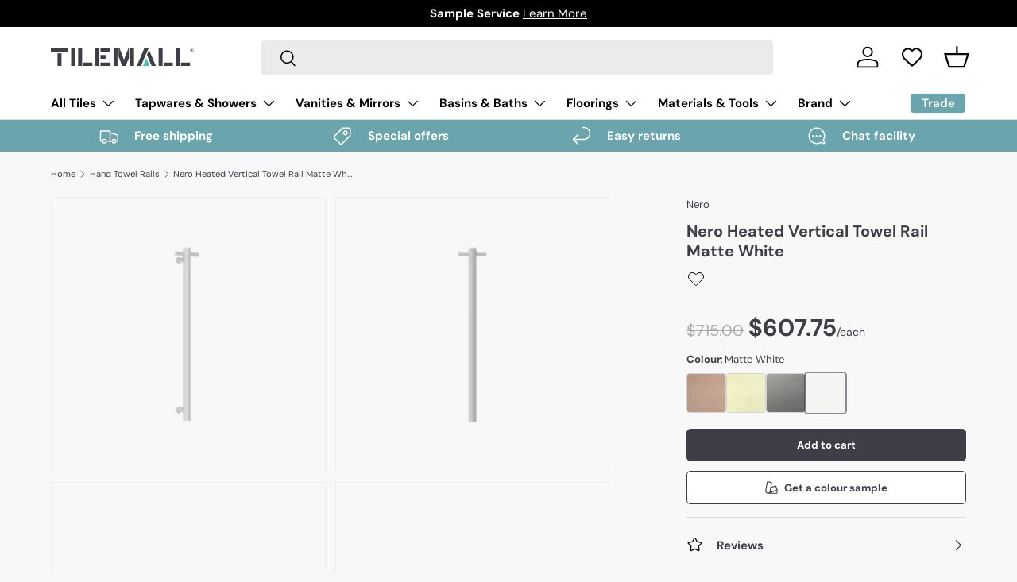

--- FILE ---
content_type: text/css
request_url: https://tilemall.com.au/cdn/shop/t/46/assets/product.css?v=10315108754894279761749094821
body_size: 1496
content:
.option-selector{padding:0;border:0}.option-selector:not(:last-child){margin-bottom:2rem}.option-selector .label{margin-bottom:.5em}.option-selector__label-value{font-weight:400}.option-selector__btns{margin-top:-12px}.opt-label{margin-top:12px;margin-inline-end:12px;border:var(--btn-border-width) solid rgba(var(--text-color) / .2);border-radius:var(--btn-border-radius, 0);cursor:pointer}.opt-label--btn{min-width:50px;padding:var(--btn-padding-y, 12px) 16px;background-color:rgba(var(--bg-color));color:rgb(var(--text-color))}.opt-label--btn:hover{background-color:rgba(var(--text-color) / .05)}.opt-btn:focus-visible+.opt-label{outline-offset:3px}.opt-btn:checked+.opt-label--btn{background-color:rgba(var(--bg-color));color:rgb(var(--text-color))}.opt-btn:checked+.opt-label--image:after{border-radius:var(--btn-border-radius, 0);box-shadow:0 0 0 2px rgba(var(--text-color) / .6)}.opt-btn:checked+.opt-label:not(.opt-label--swatch):after,.is-unavailable+.opt-label .opt-label__media:after{content:"";display:block;position:absolute;top:0;left:0;width:100%;height:100%}.opt-btn:checked+.opt-label:not(.opt-label--swatch):after{border-radius:var(--btn-border-radius, 0);box-shadow:0 0 0 2px rgba(var(--text-color) / .6)}.is-unavailable+.opt-label:not(.opt-label--image),.is-unavailable+.opt-label .opt-label__media:after{background:linear-gradient(to bottom left,transparent calc(50% - 1px),rgba(var(--text-color) / .2) calc(50% - 1px),rgba(var(--text-color) / .2) calc(50% + 1px),transparent calc(50% + 1px)) no-repeat}.opt-label__media{width:100%;border-radius:var(--btn-border-radius, 0)}.custom-select__btn[data-swatch]:before,.custom-select__option[data-swatch]:before{content:"";width:20px;height:20px;margin-inline-end:8px;border-radius:50%;background-size:cover}.custom-select [data-swatch=white]:before{border:1px solid #f2f2f2}.opt-label{min-width:64px;transition:opacity .6s,color .6s,border-color .6s;font-weight:700}.option-selector:not(:last-child){margin-bottom:3rem}.opt-label--image{--btn-border-radius: 50%;width:var(--swatch-variant-picker-size, 36px);min-width:0;height:var(--swatch-variant-picker-size, 36px)}.is-unavailable+.opt-label--image img{opacity:.4}.swatch-shape--not-circle{--btn-border-radius: 0}.swatch-shape--natural.swatch--variant-image{height:auto}.opt-label--swatch.swatch-shape--portrait{height:calc(var(--swatch-variant-picker-size, 36px) / .75)}.opt-label:not([data-swatch]):after{content:"";display:block;position:absolute;top:0;left:0;width:100%;height:100%;border-radius:var(--btn-border-radius, 0)}.opt-btn.is-unavailable:checked+.opt-label:not(.opt-label--swatch){border-color:rgba(var(--text-color) / .6)}.opt-btn.is-unavailable:checked+.opt-label:not(.opt-label--swatch):after{box-shadow:none}.opt-label:hover{background-color:transparent}.opt-btn:not(:checked)+.opt-label:not([data-swatch]):hover:after{box-shadow:0 1px 3px rgba(var(--input-text-color) / .4)}.option-selector__btns .is-unavailable+[data-swatch]:before{opacity:.4}.is-unavailable+.opt-label:not([data-swatch]){overflow:hidden}.is-unavailable+.opt-label:not([data-swatch]):before{content:"";position:absolute;top:0;left:0;width:100%;height:100%;background-color:rgba(var(--text-color) / .05)}.option-selector .label{margin-bottom:.8em}:root{--product-details-block-margin: calc(8 * var(--space-unit));--product-details-block-margin-sm: calc(3 * var(--space-unit));--product-info-block-margin: calc(0 * var(--space-unit))}.product-info__block,.product-info__block--sm,.product-details__block{margin:var(--product-info-block-margin) 0}.product-info__block:first-child,.product-info__block--sm:first-child,.product-details__block:first-child{margin-top:0}.product-info__block:last-child,.product-info__block--sm:last-child,.product-details__block:last-child{margin-bottom:0}.product-info__block:empty,.product-info__block--sm:empty,.product-details__block:empty{display:none}.product-info__block--sm{margin:var(--product-details-block-margin-sm) 0}.product-info__block--md{margin:calc(6 * var(--space-unit)) 0}.product-details__block{margin:var(--product-details-block-margin) 0}.product-vendor-sku+.product-info__title{margin-top:-4px}.product-info__title+.product-info__rating,.product-price+variant-label{margin-top:-8px}.product-description{overflow:auto}.product-info__price{font-size:var(--h4-font-size)}.product-info__add-to-cart quantity-input{flex:1 1 35%;margin-inline-end:calc(2 * var(--space-unit))}.product-info__add-button{flex:0 0 100%}quantity-input+.product-info__add-button{flex:1 1 65%;margin-inline-start:calc(2 * var(--space-unit))}.product-info__disclosure{font-size:calc(var(--body-font-size) * .1rem)}.shopify-payment-button__button{margin-top:calc(4 * var(--space-unit));overflow:hidden;border-radius:var(--btn-border-radius, 0)}.shopify-payment-button .shopify-payment-button__button--unbranded{padding:var(--btn-padding-y, 12px) 26px;transition:opacity .6s ease,color .6s ease,background-position .4s ease-out;font-size:.88em;font-weight:700;line-height:1.2em;text-transform:var(--btn-text-transform, none)}.shopify-payment-button .shopify-payment-button__button--unbranded:hover:not([disabled]){background-color:transparent}.shopify-payment-button__button--hidden{display:none}.shopify-payment-button__more-options{color:rgb(var(--text-color))}.product-policies{margin-top:var(--space-unit)}.pickup-icon{flex-shrink:0;margin-inline-end:calc(2 * var(--space-unit))}.product-details .spr-header-title{display:none}.product-details__text{font-size:calc(var(--body-font-size) * var(--fluid-1-25))}.product-inventory__status:before{content:"";display:inline-block;width:9px;height:9px;margin-inline-end:.5em;border-radius:9px;background-color:currentColor}[data-inventory-level=none]{color:rgb(var(--no-stock-text-color))}[data-inventory-level=low]{color:rgb(var(--low-stock-text-color))}[data-inventory-level=very_low]{color:rgb(var(--very-low-stock-text-color))}[data-inventory-level=normal],[data-inventory-level=in_stock]{color:rgb(var(--in-stock-text-color))}[data-inventory-level=backordered]{color:rgb(var(--no-stock-backordered-text-color))}.product-spec{margin:0}.product-spec__item{border-bottom:1px dashed rgba(var(--text-color) / .15)}.product-spec__item:last-child{border:0}.product-spec__value p:last-child{margin-bottom:0}.product-spec__label{flex:0 0 160px;margin-bottom:0;white-space:nowrap}@media (max-width: 768.98px){.product-info.media-with-text__text{padding-top:0}}@media (min-width: 769px){:root{--product-details-block-margin: calc(12 * var(--space-unit));--product-info-block-margin: calc(0 * var(--space-unit))}.product-details .disclosure>summary{padding-top:calc(5 * var(--space-unit));padding-bottom:calc(5 * var(--space-unit))}.product-details .disclosure__content{padding-bottom:calc(5 * var(--space-unit))}.product-spec__label{flex:0 0 160px;margin-bottom:0}.product-spec__label--right{flex-basis:50%}}@media (min-width: 1024px){.product-info__add-to-cart quantity-input{flex-basis:150px}.product-details .disclosure>summary{padding-top:calc(8 * var(--space-unit));padding-bottom:calc(8 * var(--space-unit))}.product-details .disclosure__content{padding-bottom:calc(8 * var(--space-unit))}}.button__without-margin{margin-inline-start:0!important;margin-inline-end:0!important}.product-vendor-sku{display:inline-block;border-radius:2px;color:#495d63}.product-vendor__subdued,.product-sku__subdued{opacity:.75}.product-title__normal{font-weight:500!important}.price_money{font-size:30px;font-weight:700}.price-separator{font-weight:lighter}.price_unit{font-size:14px;font-weight:400}.price__secondary{font-weight:400!important}.box-price{color:rgb(var(--text-color) / .8);font-size:var(--h5-font-size)!important}.box-price-unit{color:rgb(var(--text-color) / .8)}.wishlist-button-wrapper{display:flex;justify-content:center}.product-detail-vendor-sku{display:inline-block;border-radius:2px;padding:2px 8px;background:rgb(var(--btn-bg-color));color:rgb(var(--btn-text-color))}.product-detail-vendor-sku a{color:rgb(var(--btn-text-color))}.dfwidget-host{background-color:rgba(var(--bg-color))}.dfwidget-card{background-color:rgba(var(--bg-color))!important;border-width:0!important}.product-info__get-a-sample{padding:var(--btn-padding-y, 12px) 0 0 0}.trustpilot-entry-container{border-top:var(--btn-border-width) solid rgba(var(--text-color)/.15);border-bottom:var(--btn-border-width) solid rgba(var(--text-color)/.15);color:rgb(var(--btn-alt-text-color))}.trustpilot-entry-item{padding:calc(6 * var(--space-unit)) 0;display:flex;justify-content:space-between;align-items:center;cursor:pointer}.trustpilot-entry-container .trustpilot-entry-item:first-child{border-bottom:var(--btn-border-width) solid rgba(var(--text-color)/.15)}.trustpilot-entry-title{font-size:1.125em!important;font-weight:700}.wishlist-btn{display:block;text-align:center;cursor:pointer;height:20px}.custom-notify-me-btn{display:flex;justify-content:center}.custom-notify-me-btn .custom-notify-me-icon{margin-right:8px;display:flex;align-items:center}.trustpilot-widget-container{position:relative}.trustpilot-widget-container .trustpilot-overlay{position:absolute;top:0;left:0;width:100%;height:100%;background-color:transparent;z-index:20;cursor:pointer}.tcustomizer__image--active{box-shadow:inset 0 0 0 1px var(--tcustomizer-active-border-color)!important}.tcustomizer__image--small{width:48px!important;height:48px!important}.tcustomizer-field__heading span{color:rgb(var(--text-color));font-size:.88em;margin-bottom:.8em}.tcustomizer-field__heading span:first-child{font-weight:700}.tcustomizer-tooltip .tooltip-text{color:#fff!important}.tcustomizer-field{margin-bottom:2rem!important}variant-picker label[data-swatch],.filter__label[data-swatch]:before{width:48px!important;height:48px!important}variant-picker .opt-label--btn{padding:8px 12px!important}variant-picker .opt-label{border-radius:3px!important}variant-picker .opt-btn:checked+.opt-label:not(.opt-label--swatch):after{border-radius:3px!important}variant-picker label[data-swatch],.filter__label[data-swatch]:before{border-radius:50%!important}variant-picker .option-selector{margin-bottom:2rem!important}.product-series{font-size:.88em}.product-info__add-button.button__without-margin .swym-button-bar{display:none}.custom-notify-me-icon{pointer-events:none!important}.gpo-form__group>div{display:flex;flex-wrap:wrap}.gpo-app .gpo-swatches{margin-right:8px!important;margin-bottom:8px!important}.gpo-swatches__more{justify-content:center;align-items:center;cursor:pointer;margin-right:8px;margin-bottom:8px;position:relative;width:54px!important;height:54px!important;border:1px solid #d3d3d4;border-radius:2px;font-size:14px}.price-per-item--uom{font-size:.8em}.b2b-cart-price .price{display:flex!important;align-items:baseline;justify-content:end}
/*# sourceMappingURL=/cdn/shop/t/46/assets/product.css.map?v=10315108754894279761749094821 */


--- FILE ---
content_type: text/css
request_url: https://tilemall.com.au/cdn/shop/t/46/assets/product-inventory.css?v=25062057581205223791721099708
body_size: -497
content:
.product-inventory__indicator {
  display: block;
  position: relative;
  height: 5px;
  margin-top: 8px;
  border-radius: 3px;
  background-color: rgba(var(--text-color)/0.1);
}

.product-inventory__indicator span {
  position: absolute;
  top: 0;
  bottom: 0;
  left: 0;
  height: 100%;
  transition: width 0.3s cubic-bezier(0, 0.14, 0.19, 1), background-color 0.3s;
  border-radius: inherit;
  background-color: currentColor;
}

.product-inventory__urgency p {
  display: inline;
}

.inventory-check-stock {
  cursor: pointer;
}

--- FILE ---
content_type: text/javascript
request_url: https://tilemall.com.au/cdn/shop/t/46/assets/product-message.js?v=11019114437192825561713684108
body_size: 287
content:
if(!customElements.get("product-message")){class ProductMessage extends HTMLElement{constructor(){super(),this.closeButton=this.querySelector(".js-close-message"),this.openInEditor=!1,this.messageTitle=this.querySelector(".message-title"),this.dataset.messageType==="product_view"&&window.innerWidth<=768&&this.init(),this.bindEvents()}disconnectedCallback(){this.blockSelectHandler&&document.removeEventListener("shopify:block:select",this.blockSelectHandler),this.blockDeselectHandler&&document.removeEventListener("shopify:block:deselect",this.blockDeselectHandler)}async init(){let preventShow=!1;if(this.dataset.persistentClose&&!Shopify.designMode){const closedMessages=theme.storageUtil.get("closed-messages",!0)||[];closedMessages&&closedMessages.includes(this.dataset.blockId)&&(preventShow=!0,this.remove())}if(this.classList.contains("product-message--out")&&(!preventShow||Shopify.designMode)){if(this.dataset.messageType==="product_view"){const productViews=await this.getProductViews();this.messageTitle.innerHTML=this.messageTitle.innerHTML.replace("{quantity}",productViews),this.show(!this.dataset.transient)}else this.show(!this.dataset.transient);this.dataset.transient&&setTimeout(()=>{this.openInEditor||this.hide(!1)},this.dataset.transient*1e3)}}async getProductViews(){const response=await fetch(`/apps/tilemall/product-view?product_id=${this.dataset.productId}`);return response.ok?(await response.json()).views:(console.log(`Query product view failed: ${response.status} ${response.statusText}`),0)}bindEvents(){this.closeButton&&this.closeButton.addEventListener("click",this.handleCloseClick.bind(this)),Shopify.designMode&&this.dataset.transient&&(this.blockSelectHandler=this.handleBlockSelect.bind(this),this.blockDeselectHandler=this.handleBlockDeselect.bind(this),document.addEventListener("shopify:block:select",this.blockSelectHandler),document.addEventListener("shopify:block:deselect",this.blockDeselectHandler))}handleBlockSelect(evt){evt.target.classList.contains("product-message")&&evt.target.dataset.transient&&(this.openInEditor=!0,this.show(!0))}handleBlockDeselect(evt){evt.target.classList.contains("product-message")&&evt.target.dataset.transient&&(this.openInEditor=!1,this.hide(!0),theme.storageUtil.remove("closed-messages"))}handleCloseClick(){if(this.dataset.persistentClose){const closedMessages=theme.storageUtil.get("closed-messages",!0)||[];closedMessages.includes(this.dataset.blockId)||(closedMessages.push(this.dataset.blockId),theme.storageUtil.set("closed-messages",closedMessages))}this.hide(!0)}show(instant){instant&&(this.style.transitionDelay="0s",this.style.transitionDuration="0s"),this.classList.remove("product-message--out")}hide(instant){instant&&(this.style.transitionDelay="0s",this.style.transitionDuration="0.2s",this.style.filter="opacity(0)",this.style.pointerEvents="none"),this.classList.contains("product-message--info")?(this.style.maxHeight=`${this.getBoundingClientRect().height+10}px`,setTimeout(()=>{this.classList.add("product-message--out")})):this.classList.add("product-message--out")}}customElements.define("product-message",ProductMessage)}
//# sourceMappingURL=/cdn/shop/t/46/assets/product-message.js.map?v=11019114437192825561713684108


--- FILE ---
content_type: text/javascript
request_url: https://tilemall.com.au/cdn/shop/t/46/assets/announcement.js?v=104149175048479582391693455612
body_size: 5
content:
if(!customElements.get("announcement-bar")){class AnnouncementBar extends HTMLElement{constructor(){super(),this.slider=this.querySelector(".announcement__slider"),this.localization=this.querySelector(".announcement__localization"),this.links=this.querySelectorAll(".js-announcement-link"),this.menu=document.querySelector(".main-menu__content"),this.isPaused=!1,this.bindEvents(),this.init()}disconnectedCallback(){this.moveLinksHandler&&window.removeEventListener("on:breakpoint-change",this.moveLinksHandler),this.moveLocalizationHandler&&window.removeEventListener("on:breakpoint-change",this.moveLocalizationHandler)}bindEvents(){this.links&&(this.moveLinksHandler=this.moveLinksHandler||this.moveLinks.bind(this),window.addEventListener("on:breakpoint-change",this.moveLinksHandler)),this.localization&&(this.moveLocalizationHandler=this.moveLocalizationHandler||this.moveLocalization.bind(this),window.addEventListener("on:breakpoint-change",this.moveLocalizationHandler)),this.slider&&(this.slider.addEventListener("mouseenter",this.pauseSlider.bind(this)),this.slider.addEventListener("mouseleave",this.resumeSlider.bind(this)))}init(){if(this.slider){const slides=this.slider.querySelectorAll(".announcement__text");slides[0].classList.add("is-visible");const nextSlide=()=>{if(!this.isPaused&&theme.elementUtil.isInViewport(this)){const currSlide=this.slider.querySelector(".announcement__text.is-visible"),currSlideIndex=Array.from(currSlide.parentNode.children).indexOf(currSlide),nextSlideIndex=currSlideIndex+1<slides.length?currSlideIndex+1:0;document.dir==="rtl"?this.slider.scrollTo(-Math.abs(nextSlideIndex*slides[nextSlideIndex].clientWidth),0):this.slider.scrollTo(slides[nextSlideIndex].offsetLeft-32,0),slides[nextSlideIndex].classList.add("is-visible"),slides[currSlideIndex].classList.remove("is-visible")}setTimeout(nextSlide,this.dataset.slideDelay)};setTimeout(nextSlide,this.dataset.slideDelay)}this.links&&this.moveLinks(),this.localization&&this.moveLocalization()}moveLinks(){const menuAnnouncementLinks=document.querySelector(".mob__announcement-links");if(!theme.mediaMatches.md&&!menuAnnouncementLinks){const mobNav=document.createElement("nav");mobNav.classList.add("mob__announcement-links");const mobNavUl=document.createElement("ul");mobNav.classList.add("secondary-nav"),this.links.forEach(link=>{mobNav.innerHTML+=`<li><a class="secondary-nav__item" href="${link.href}">${link.innerText}</a>`}),mobNav.appendChild(mobNavUl),this.menu.appendChild(mobNav)}else theme.mediaMatches.md&&menuAnnouncementLinks&&menuAnnouncementLinks.remove()}moveLocalization(){const menuLocalization=document.querySelector(".mob__localization");if(!theme.mediaMatches.md&&!menuLocalization){const mobLocalizationElem=document.createElement("div");mobLocalizationElem.classList.add("mob__localization"),mobLocalizationElem.appendChild(this.localization.firstElementChild),this.menu.appendChild(mobLocalizationElem)}else theme.mediaMatches.md&&menuLocalization&&(this.localization.appendChild(menuLocalization.firstElementChild),menuLocalization.remove())}pauseSlider(){this.isPaused=!0}resumeSlider(){this.isPaused=!1}}customElements.define("announcement-bar",AnnouncementBar)}
//# sourceMappingURL=/cdn/shop/t/46/assets/announcement.js.map?v=104149175048479582391693455612


--- FILE ---
content_type: text/javascript
request_url: https://tilemall.com.au/cdn/shop/t/46/assets/trustpilot-async-load.js?v=173762426617560590311705739908
body_size: -442
content:
(function(){new MutationObserver(mutations=>{mutations.forEach(mutation=>{mutation.type==="childList"&&mutation.addedNodes.length>0&&mutation.addedNodes.forEach(node=>{if(node.nodeType===1)if(node.classList.contains("trustpilot-widget"))window.Trustpilot.loadFromElement(node);else{const els=node?.querySelectorAll(".trustpilot-widget");els&&els.length>0&&els.forEach(el=>{window.Trustpilot.loadFromElement(el)})}})})}).observe(document.body,{subtree:!0,childList:!0})})();
//# sourceMappingURL=/cdn/shop/t/46/assets/trustpilot-async-load.js.map?v=173762426617560590311705739908


--- FILE ---
content_type: text/javascript
request_url: https://tilemall.com.au/cdn/shop/t/46/assets/help-notice.js?v=55476310560985443971720075131
body_size: -339
content:
if(!customElements.get("help-notice")){class HelpNotice extends HTMLElement{constructor(){super(),this.icon=this.querySelector(".help-icon");let content="";if(this.dataset.contentType=="html"){const selector=this.dataset.contentSelector,contentTooltipEl=this.querySelector(selector).cloneNode(!0);contentTooltipEl.classList.remove("hidden"),content=contentTooltipEl.outerHTML}else content=this.dataset.content;tippy(this.icon,{content:`<div>${content}</div>`,allowHTML:!0,theme:"light"})}}customElements.define("help-notice",HelpNotice)}
//# sourceMappingURL=/cdn/shop/t/46/assets/help-notice.js.map?v=55476310560985443971720075131


--- FILE ---
content_type: text/javascript
request_url: https://tilemall.com.au/cdn/shop/t/46/assets/quick-add.js?v=6208677436170202421709151828
body_size: 1773
content:
if(!customElements.get("quick-add-drawer")){class QuickAddDrawer extends SideDrawer{constructor(){super(),this.content=this.querySelector(".js-product-details"),this.footer=this.querySelector(".drawer__footer"),this.form=this.querySelector("product-form"),this.notification=this.querySelector(".js-added-to-cart"),this.backBtn=this.querySelector(".drawer__back-btn"),this.openCartDrawerLinks=this.querySelectorAll(".js-open-cart-drawer"),this.cartDrawer=document.querySelector("cart-drawer"),this.fetch=null,this.fetchedUrls=[],this.quickAddButtonMouseEnterHandler=this.handleQuickAddButtonMouseEnter.bind(this),this.documentClickHandler=this.handleDocumentClick.bind(this),document.addEventListener("click",this.documentClickHandler),this.addEventListener("on:variant:change",this.handleVariantChange.bind(this)),this.openCartDrawerLinks.forEach(link=>{link.addEventListener("click",this.handleOpenCartClick.bind(this))}),theme.device.hasHover&&theme.mediaMatches.md&&(document.querySelectorAll(".js-quick-add").forEach(button=>{this.bindQuickAddButtonMouseEnter(button)}),"MutationObserver"in window&&(this.observer=new MutationObserver(mutations=>{mutations.forEach(mutation=>{mutation.addedNodes.forEach(node=>{node.nodeType===Node.ELEMENT_NODE&&node.querySelectorAll(".js-quick-add").forEach(button=>{this.bindQuickAddButtonMouseEnter(button)})}),mutation.removedNodes.forEach(node=>{node.nodeType===Node.ELEMENT_NODE&&node.querySelectorAll(".js-quick-add").forEach(button=>{button.removeEventListener("mouseenter",this.quickAddButtonMouseEnterHandler)})})})}),this.observer.observe(document.body,{childList:!0,subtree:!0})))}disconnectedCallback(){document.removeEventListener("click",this.documentClickHandler),document.querySelectorAll(".js-quick-add").forEach(button=>{button.removeEventListener("mouseenter",this.quickAddButtonMouseEnterHandler)}),this.observer&&this.observer.disconnect()}bindQuickAddButtonMouseEnter(button){button.dataset.quickAddListenerAdded||(button.dataset.quickAddListenerAdded="true",button.addEventListener("mouseenter",this.quickAddButtonMouseEnterHandler))}handleQuickAddButtonMouseEnter(evt){this.fetchedUrls.includes(evt.target.dataset.productUrl)||(this.fetch={url:evt.target.dataset.productUrl,promise:fetch(evt.target.dataset.productUrl)},this.fetchedUrls.push(evt.target.dataset.productUrl))}handleOpenCartClick(evt){this.cartDrawer?(evt.preventDefault(),this.cartDrawer.open()):window.location.pathname===theme.routes.cart&&(evt.preventDefault(),this.close())}handleDocumentClick(evt){if(evt.target.matches(".js-quick-add"))if(this.cartDrawer&&this.cartDrawer.ariaHidden==="false"){const overlay=document.querySelector(".js-overlay.is-visible");overlay&&(overlay.style.transitionDelay="200ms"),this.cartDrawer.close(),setTimeout(()=>{this.backBtn.hidden=!1,this.open(evt.target),overlay&&(overlay.style.transitionDelay="")},200)}else this.open(evt.target)}handleVariantChange(evt){let url=this.productUrl;if(evt.detail.variant){const separator=this.productUrl.split("?").length>1?"&":"?";url+=`${separator}variant=${evt.detail.variant.id}`}this.querySelectorAll(".js-prod-link").forEach(link=>{link.href=url})}async open(opener){if(opener.setAttribute("aria-disabled","true"),this.notification&&(this.notification.hidden=!0),this.productUrl&&this.productUrl===opener.dataset.productUrl){super.open(opener),opener.dataset.selectedColor&&this.setActiveVariant(opener),opener.removeAttribute("aria-disabled");return}this.productUrl=opener.dataset.productUrl,this.productId=opener.dataset.productId,this.variantId=opener.dataset.variantId,this.shopUrl=opener.dataset.shopUrl,this.content.innerHTML="",this.classList.add("is-loading"),this.content.classList.add("drawer__content--out"),this.footer.classList.add("drawer__footer--out"),super.open(opener),(!this.fetch||this.fetch.url!==opener.dataset.productUrl)&&(this.fetch={url:opener.dataset.productUrl,promise:fetch(opener.dataset.productUrl)});const response=await this.fetch.promise;if(response.ok){const tmpl=document.createElement("template");tmpl.innerHTML=await response.text(),this.productEl=tmpl.content.querySelector(".js-product"),this.renderProduct(opener)}this.fetch=null,opener.removeAttribute("aria-disabled")}close(){super.close(()=>{this.backBtn.hidden=!0})}renderProduct(opener){const sectionId=this.productEl.dataset.section;this.productEl.innerHTML=this.productEl.innerHTML.replaceAll(sectionId,"quickadd");const variantPicker=this.productEl.querySelector("variant-picker");variantPicker&&(variantPicker.dataset.updateUrl="false");const sizeChartModal=this.productEl.querySelector('[data-modal="size-chart"]');sizeChartModal&&sizeChartModal.remove(),this.updateContent(),this.updateForm();const activeMedia=this.productEl.querySelector(".media-viewer__item.is-current-variant");activeMedia&&this.updateMedia(activeMedia.dataset.mediaId),opener.dataset.selectedColor&&setTimeout(this.setActiveVariant.bind(this,opener),10)}setActiveVariant(opener){if(this.querySelector(`.opt-btn[value="${opener.dataset.selectedColor}"]`))this.querySelector(`.opt-btn[value="${opener.dataset.selectedColor}"]`).click();else{const colorOptionDropdown=this.querySelector(`.custom-select__option[data-value="${opener.dataset.selectedColor}"]`);colorOptionDropdown&&colorOptionDropdown.closest("custom-select").selectOption(colorOptionDropdown)}}updateMedia(mediaId){const img=this.productEl.querySelector(`[data-media-id="${mediaId}"] img`);if(!img)return;const src=img.src?img.src.split("&width=")[0]:img.dataset.src.split("&width=")[0],container=this.querySelector(".quick-add-info__media"),width=container.offsetWidth,aspectRatio=img.width/img.height;container.innerHTML=`
        <img src="${src}&width=${width}" srcset="${src}&width=${width}, ${src}&width=${width*2} 2x" width="${width*2}" height="${width*2/aspectRatio}" alt="${img.alt}">
      `}updateContent(){this.content.innerHTML=`
        <div class="quick-add-info grid mb-8">
          <div class="quick-add-info__media${theme.settings.blendProductImages?" image-blend":""}"></div>
          <div class="quick-add-info__details">
          <div id="swym-wishlist-wrapper">
            <div class="product-vendor-sku mb-2 text-sm">
              ${this.getElementHtml(".product-vendor-sku")}
            </div>
            <button
              aria-label="Add to Wishlist"
              data-with-epi="true"
              id="swym-quick-view"
              class="swym-button swym-add-to-wishlist-view-product product_${this.productId}"
              data-swaction="addToWishlist"
              data-product-id="${this.productId}"
              data-variant-id="${this.variantId}"
              data-product-url="${this.shopUrl}${this.productUrl}"
            ></button>
            </div>
            
            <div class="product-title">
              <a class="h6 js-prod-link" href="${this.productUrl}">
                ${this.getElementHtml(".product-title")}
              </a>
            </div>
            <hr>
            <div class="product-price">
              ${this.getElementHtml(".product-price")}
            </div>
            <div class="text-theme-light text-sm mt-4">
              <a href="${this.productUrl}" class="link js-prod-link">
                ${theme.strings.viewDetails}
              </a>
            </div>
          </div>
          <div class="quick-add-info__details md:hidden"></div>
        </div>
        <div class="product-options">
          ${this.getElementHtml(".product-options")}
        </div>
        <div class="product-backorder">
          ${this.getElementHtml(".product-backorder")}
        </div>
      `,this.classList.remove("is-loading"),this.content.classList.remove("drawer__content--out"),document.dispatchEvent(new CustomEvent("swym:qv-loaded"))}updateForm(){const productForm=this.productEl.querySelector("product-form");if(this.footer.classList.remove("quick-add__footer-message"),productForm)this.form.innerHTML=productForm.innerHTML,this.form.init(),Shopify&&Shopify.PaymentButton&&Shopify.PaymentButton.init();else{const signUpForm=this.productEl.querySelector(".product-signup");signUpForm?this.form.innerHTML=signUpForm.innerHTML:(this.footer.classList.add("quick-add__footer-message"),this.form.innerHTML=`
            <div class="alert quick-add__alert bg-info-bg text-info-text">
              <div class="flex">
                <div>
                  <svg class="icon icon--price_tag" width="32" height="32" viewBox="0 0 16 16" aria-hidden="true" focusable="false" role="presentation">
                    <path fill="currentColor" d="M7.59 1.34a1 1 0 01.7-.29h5.66a1 1 0 011 1v5.66a1 1 0 01-.3.7L7.6 15.5a1 1 0 01-1.42 0L.52 9.83a1 1 0 010-1.42l7.07-7.07zm6.36 6.37l-7.07 7.07-5.66-5.66L8.3 2.05h5.66v5.66z" fill-rule="evenodd"/>
                    <path fill="currentColor" d="M9.7 6.3a1 1 0 101.42-1.42 1 1 0 00-1.41 1.41zM9 7a2 2 0 102.83-2.83A2 2 0 009 7z" fill-rule="evenodd"/>
                  </svg>
                </div>
                <div>
                  <p class="text-h6 font-bold mb-2">${theme.strings.awaitingSale}</p>
                  <a class="link js-prod-link" href="${this.productUrl}">${theme.strings.viewDetails}</a>
                </div>
              </div>
            </div>`)}this.footer.classList.remove("drawer__footer--out")}getElementHtml(selector){const el=this.productEl.querySelector(selector);return el?el.innerHTML:""}addedToCart(){this.notification&&(setTimeout(()=>{this.notification.hidden=!1},300),setTimeout(()=>{this.notification.hidden=!0},this.notification.dataset.visibleFor))}}customElements.define("quick-add-drawer",QuickAddDrawer)}
//# sourceMappingURL=/cdn/shop/t/46/assets/quick-add.js.map?v=6208677436170202421709151828
